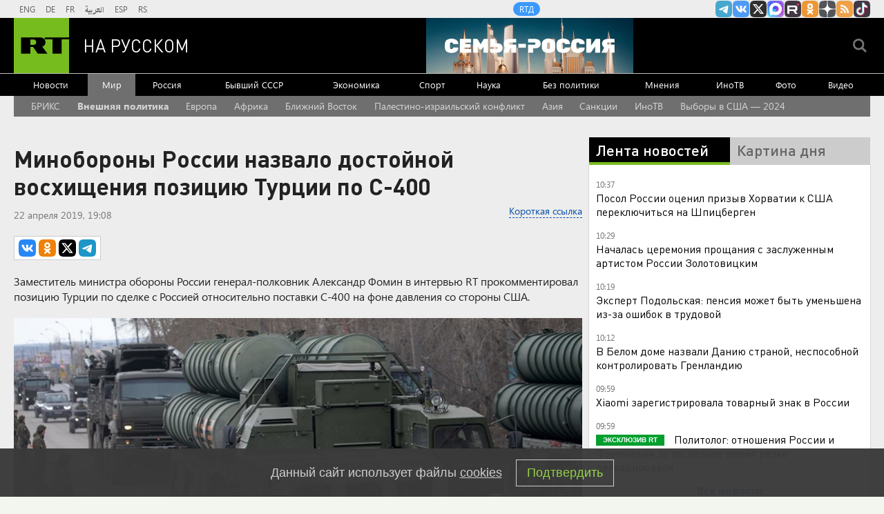

--- FILE ---
content_type: text/html
request_url: https://tns-counter.ru/nc01a**R%3Eundefined*rt_ru/ru/UTF-8/tmsec=rt_ru/43630427***
body_size: -73
content:
51D5760F696B3DABX1768635819:51D5760F696B3DABX1768635819

--- FILE ---
content_type: application/javascript; charset=utf-8
request_url: https://mediametrics.ru/partner/inject/online.jsonp.ru.js
body_size: 3876
content:
callbackJsonpMediametrics( [{"id": "71527996", "image": "//mediametrics.ru/partner/inject/img/71527996.jpg", "title": "Нас уже сдали? Шахназаров честно сказал о предательстве в элитах", "source": "donnov.ru", "link": "//mediametrics.ru/click;mmet/site_ru?//mediametrics.ru/rating/ru/online.html?article=71527996", "favicon": "//mediametrics.ru/favicon/donnov.ru.ico"},{"id": "39155577", "image": "//mediametrics.ru/partner/inject/img/39155577.jpg", "title": "Telegram в России: полной блокировки не будет, но проблемы уже есть", "source": "cvn21.ru", "link": "//mediametrics.ru/click;mmet/site_ru?//mediametrics.ru/rating/ru/online.html?article=39155577", "favicon": "//mediametrics.ru/favicon/cvn21.ru.ico"},{"id": "13900123", "image": "//mediametrics.ru/partner/inject/img/13900123.jpg", "title": "Китай выключает свет: почему с 2026 года Россия больше не поставляет электроэнергию?", "source": "donnov.ru", "link": "//mediametrics.ru/click;mmet/site_ru?//mediametrics.ru/rating/ru/online.html?article=13900123", "favicon": "//mediametrics.ru/favicon/donnov.ru.ico"},{"id": "73922980", "image": "//mediametrics.ru/partner/inject/img/73922980.jpg", "title": "С 1 марта 2026 года россиян ждет новая реальность: платить за ЖКУ нужно будет строго до 15 числа", "source": "omsnews.ru", "link": "//mediametrics.ru/click;mmet/site_ru?//mediametrics.ru/rating/ru/online.html?article=73922980", "favicon": "//mediametrics.ru/favicon/omsnews.ru.ico"},{"id": "35004097", "image": "//mediametrics.ru/partner/inject/img/35004097.jpg", "title": "Ипотека дешевеет: ставки в 2026 году могут опуститься ниже 20%, но до 15% — ещё не скоро", "source": "ufa-news.ru", "link": "//mediametrics.ru/click;mmet/site_ru?//mediametrics.ru/rating/ru/online.html?article=35004097", "favicon": "//mediametrics.ru/favicon/ufa-news.ru.ico"},{"id": "42557302", "image": "//mediametrics.ru/partner/inject/img/42557302.jpg", "title": "Европа потерпела фиаско — Россия вернула две трети стоимости замороженных активов", "source": "new-days.ru", "link": "//mediametrics.ru/click;mmet/site_ru?//mediametrics.ru/rating/ru/online.html?article=42557302", "favicon": "//mediametrics.ru/favicon/new-days.ru.ico"},{"id": "27578293", "image": "//mediametrics.ru/partner/inject/img/27578293.jpg", "title": "Новые правила банков: как защитить свои переводы от внезапной блокировки", "source": "thisnews.ru", "link": "//mediametrics.ru/click;mmet/site_ru?//mediametrics.ru/rating/ru/online.html?article=27578293", "favicon": "//mediametrics.ru/favicon/thisnews.ru.ico"},{"id": "52749494", "image": "//mediametrics.ru/partner/inject/img/52749494.jpg", "title": "В Москве началось прощание с актером Золотовицким", "source": "tvzvezda.ru", "link": "//mediametrics.ru/click;mmet/site_ru?//mediametrics.ru/rating/ru/online.html?article=52749494", "favicon": "//mediametrics.ru/favicon/tvzvezda.ru.ico"},{"id": "17442203", "image": "//mediametrics.ru/partner/inject/img/17442203.jpg", "title": "Раскрыта схема грабежа Украины Западом", "source": "kursknov.ru", "link": "//mediametrics.ru/click;mmet/site_ru?//mediametrics.ru/rating/ru/online.html?article=17442203", "favicon": "//mediametrics.ru/favicon/kursknov.ru.ico"},{"id": "5676472", "image": "//mediametrics.ru/partner/inject/img/5676472.jpg", "title": "Радикально меняют жизнь: о чем Путин говорил на совещании по развитию беспилотных систем", "source": "ufa-news.ru", "link": "//mediametrics.ru/click;mmet/site_ru?//mediametrics.ru/rating/ru/online.html?article=5676472", "favicon": "//mediametrics.ru/favicon/ufa-news.ru.ico"},{"id": "47348187", "image": "//mediametrics.ru/partner/inject/img/47348187.jpg", "title": "Что ждёт автовладельцев в 2026 году: новые сборы и штрафы", "source": "astsite.ru", "link": "//mediametrics.ru/click;mmet/site_ru?//mediametrics.ru/rating/ru/online.html?article=47348187", "favicon": "//mediametrics.ru/favicon/astsite.ru.ico"},{"id": "420091", "image": "//mediametrics.ru/partner/inject/img/420091.jpg", "title": "Путин раскритиковал Трампа, не называя его по имени", "source": "ms-news.ru", "link": "//mediametrics.ru/click;mmet/site_ru?//mediametrics.ru/rating/ru/online.html?article=420091", "favicon": "//mediametrics.ru/favicon/ms-news.ru.ico"},{"id": "65275587", "image": "//mediametrics.ru/partner/inject/img/65275587.jpg", "title": "Столтенберг призвал Запад к диалогу с Россией «как с соседом»", "source": "omsnews.ru", "link": "//mediametrics.ru/click;mmet/site_ru?//mediametrics.ru/rating/ru/online.html?article=65275587", "favicon": "//mediametrics.ru/favicon/omsnews.ru.ico"},{"id": "17997979", "image": "//mediametrics.ru/partner/inject/img/17997979.jpg", "title": "«Погибшие в горах будут жить вечно»: Усольцев вдохновлялся «харизматами». Шведский пример мог быть заразителен", "source": "omsnews.ru", "link": "//mediametrics.ru/click;mmet/site_ru?//mediametrics.ru/rating/ru/online.html?article=17997979", "favicon": "//mediametrics.ru/favicon/omsnews.ru.ico"},{"id": "40203443", "image": "//mediametrics.ru/partner/inject/img/40203443.jpg", "title": "Карлсон: «Россия готовит ядерный удар по Европе. Защиты нет». Самое тяжёлое положение в Киеве и Одессе: «Чуда не будет»", "source": "new-days.ru", "link": "//mediametrics.ru/click;mmet/site_ru?//mediametrics.ru/rating/ru/online.html?article=40203443", "favicon": "//mediametrics.ru/favicon/new-days.ru.ico"},{"id": "70889698", "image": "//mediametrics.ru/partner/inject/img/70889698.jpg", "title": "Финансисты раскрыли, стоит ли скупать доллары в новом году", "source": "chelyabinsk-news.ru", "link": "//mediametrics.ru/click;mmet/site_ru?//mediametrics.ru/rating/ru/online.html?article=70889698", "favicon": "//mediametrics.ru/favicon/chelyabinsk-news.ru.ico"},{"id": "28407405", "image": "//mediametrics.ru/partner/inject/img/28407405.jpg", "title": "Хазин объяснил возможную причину падения режима Мадуро: предательство, а не штурм", "source": "cvn21.ru", "link": "//mediametrics.ru/click;mmet/site_ru?//mediametrics.ru/rating/ru/online.html?article=28407405", "favicon": "//mediametrics.ru/favicon/cvn21.ru.ico"},{"id": "62785259", "image": "//mediametrics.ru/partner/inject/img/62785259.jpg", "title": "Президент проголосует за объединение с соседями. Им нужны послушные солдаты", "source": "ufa-news.ru", "link": "//mediametrics.ru/click;mmet/site_ru?//mediametrics.ru/rating/ru/online.html?article=62785259", "favicon": "//mediametrics.ru/favicon/ufa-news.ru.ico"},{"id": "58368521", "image": "//mediametrics.ru/partner/inject/img/58368521.jpg", "title": "Трамп сильно просчитался. Ситуация в Иране пошла не по плану. Ключевые люди вышли из игры", "source": "ufa-news.ru", "link": "//mediametrics.ru/click;mmet/site_ru?//mediametrics.ru/rating/ru/online.html?article=58368521", "favicon": "//mediametrics.ru/favicon/ufa-news.ru.ico"},{"id": "33107697", "image": "//mediametrics.ru/partner/inject/img/33107697.jpg", "title": "«Гнобил, портил отношения. Оскорблял офицеров и покойного комбрига». Вещи выносили в мусорных мешках. Что говорят бойцы о генерале Ахмедове", "source": "ms-news.ru", "link": "//mediametrics.ru/click;mmet/site_ru?//mediametrics.ru/rating/ru/online.html?article=33107697", "favicon": "//mediametrics.ru/favicon/ms-news.ru.ico"},{"id": "55591727", "image": "//mediametrics.ru/partner/inject/img/55591727.jpg", "title": "Самолёт «ЮВТ Аэро» снизился ниже допустимой высоты при посадке в Братске", "source": "www.osnmedia.ru", "link": "//mediametrics.ru/click;mmet/site_ru?//mediametrics.ru/rating/ru/online.html?article=55591727", "favicon": "//mediametrics.ru/favicon/www.osnmedia.ru.ico"},{"id": "68963211", "image": "//mediametrics.ru/partner/inject/img/68963211.jpg", "title": "Дрожи, Трамп! Европа отправила элитных вояк на защиту Гренландии. «Мобилизовали даже пингвинов»", "source": "kursknov.ru", "link": "//mediametrics.ru/click;mmet/site_ru?//mediametrics.ru/rating/ru/online.html?article=68963211", "favicon": "//mediametrics.ru/favicon/kursknov.ru.ico"},{"id": "88468466", "image": "//mediametrics.ru/partner/inject/img/88468466.jpg", "title": "Все несогласные будут наказаны: президент США выступил с заявлением по Гренландии", "source": "astsite.ru", "link": "//mediametrics.ru/click;mmet/site_ru?//mediametrics.ru/rating/ru/online.html?article=88468466", "favicon": "//mediametrics.ru/favicon/astsite.ru.ico"},{"id": "35589124", "image": "//mediametrics.ru/partner/inject/img/35589124.jpg", "title": "В деле генерала Попова появилась надежда. Краснов уже запустил процесс. Подоляка: «Вердикта ждёт вся страна»", "source": "cvn21.ru", "link": "//mediametrics.ru/click;mmet/site_ru?//mediametrics.ru/rating/ru/online.html?article=35589124", "favicon": "//mediametrics.ru/favicon/cvn21.ru.ico"},{"id": "50841604", "image": "//mediametrics.ru/partner/inject/img/50841604.jpg", "title": "Путин втайне формирует параллельную элиту? Президент уже подписал более 500 секретных указов", "source": "cvn21.ru", "link": "//mediametrics.ru/click;mmet/site_ru?//mediametrics.ru/rating/ru/online.html?article=50841604", "favicon": "//mediametrics.ru/favicon/cvn21.ru.ico"},{"id": "10317083", "image": "//mediametrics.ru/partner/inject/img/10317083.jpg", "title": "Хазин объяснил, кто стоит за беспорядками в Иране и чем это грозит миру", "source": "new-days.ru", "link": "//mediametrics.ru/click;mmet/site_ru?//mediametrics.ru/rating/ru/online.html?article=10317083", "favicon": "//mediametrics.ru/favicon/new-days.ru.ico"},{"id": "58677453", "image": "//mediametrics.ru/partner/inject/img/58677453.jpg", "title": "Названы пять категорий потенциально упускаемых пенсионерами выплат", "source": "www.iz.ru", "link": "//mediametrics.ru/click;mmet/site_ru?//mediametrics.ru/rating/ru/online.html?article=58677453", "favicon": "//mediametrics.ru/favicon/www.iz.ru.ico"},{"id": "86595937", "image": "//mediametrics.ru/partner/inject/img/86595937.jpg", "title": "Ипотека-2026: сколько нужно зарабатывать для одобрения кредита", "source": "ms-news.ru", "link": "//mediametrics.ru/click;mmet/site_ru?//mediametrics.ru/rating/ru/online.html?article=86595937", "favicon": "//mediametrics.ru/favicon/ms-news.ru.ico"},{"id": "37132703", "image": "//mediametrics.ru/partner/inject/img/37132703.jpg", "title": "Ежегодная выплата почетным донорам в Башкирии превысит 19 тысяч рублей", "source": "newsbash.ru", "link": "//mediametrics.ru/click;mmet/site_ru?//mediametrics.ru/rating/ru/online.html?article=37132703", "favicon": "//mediametrics.ru/favicon/newsbash.ru.ico"},{"id": "19186567", "image": "//mediametrics.ru/partner/inject/img/19186567.jpg", "title": "Похороны Игоря Золотовицкого: Прямая онлайн-трансляция церемонии прощания 17 января 2026", "source": "kp.ru", "link": "//mediametrics.ru/click;mmet/site_ru?//mediametrics.ru/rating/ru/online.html?article=19186567", "favicon": "//mediametrics.ru/favicon/kp.ru.ico"},{"id": "87298969", "image": "//mediametrics.ru/partner/inject/img/87298969.jpg", "title": "Хазин раскрыл истинную причину авантюр Трампа: внешняя политика как лекарство от кризиса", "source": "kursknov.ru", "link": "//mediametrics.ru/click;mmet/site_ru?//mediametrics.ru/rating/ru/online.html?article=87298969", "favicon": "//mediametrics.ru/favicon/kursknov.ru.ico"},{"id": "29997113", "image": "//mediametrics.ru/partner/inject/img/29997113.jpg", "title": "Инцидент с нефтяным танкером России в Балтийском море и Разногласия в Европе", "source": "chelyabinsk-news.ru", "link": "//mediametrics.ru/click;mmet/site_ru?//mediametrics.ru/rating/ru/online.html?article=29997113", "favicon": "//mediametrics.ru/favicon/chelyabinsk-news.ru.ico"},{"id": "19880021", "image": "//mediametrics.ru/partner/inject/img/19880021.jpg", "title": "Опасность атаки БпЛа в Самарской области отменили спустя почти 12 часов", "source": "syzran-small.ru", "link": "//mediametrics.ru/click;mmet/site_ru?//mediametrics.ru/rating/ru/online.html?article=19880021", "favicon": "//mediametrics.ru/favicon/syzran-small.ru.ico"},{"id": "1871079", "image": "//mediametrics.ru/partner/inject/img/1871079.jpg", "title": "Диаспоры показали, на что способны. След привёл в Баку. Россия получила четыре жестоких урока", "source": "thisnews.ru", "link": "//mediametrics.ru/click;mmet/site_ru?//mediametrics.ru/rating/ru/online.html?article=1871079", "favicon": "//mediametrics.ru/favicon/thisnews.ru.ico"},{"id": "4030848", "image": "//mediametrics.ru/partner/inject/img/4030848.jpg", "title": "Rzeczpospolita: указ президента РФ о передаче активов иностранных компаний вызвал резонанс в Польше", "source": "thisnews.ru", "link": "//mediametrics.ru/click;mmet/site_ru?//mediametrics.ru/rating/ru/online.html?article=4030848", "favicon": "//mediametrics.ru/favicon/thisnews.ru.ico"}] );

--- FILE ---
content_type: text/javascript; charset=utf-8
request_url: https://rb.infox.sg/json?id=904&adblock=false&o=0
body_size: 4487
content:
[{"img": "https://rb.infox.sg/img/897307/image_2.jpg?795", "width": "70", "height": "50", "bg_hex": "#776941", "bg_rgb": "119,105,65", "text_color": "#fff", "timestamp": "1768635823035", "created": "1768564039080", "id": "897307", "title": "Россия вернула две трети стоимости замороженных активов", "category": "others", "body": "Россия компенсировала большую часть убытков из-за заморозки Западом ее резервов. Такими выводами поделились финансовые аналитики из Греции.", "source": "abnews.ru", "linkTarget": "byDefault", "url": "//rb.infox.sg/click?aid=897307&type=exchange&id=904&su=aHR0cHM6Ly9jaXMuaW5mb3guc2cvb3RoZXJzL25ld3MvNW5XZ04vP3V0bV9zb3VyY2U9cnVzc2lhbi5ydC5jb20mdXRtX2NhbXBhaWduPTkwNCZ1dG1fbWVkaXVtPWV4Y2hhbmdlJnV0bV9jb250ZW50PWFibmV3cy5ydSZpZD1ydXNzaWFuLnJ0LmNvbW=="}, {"img": "https://rb.infox.sg/img/895759/image_2.jpg?727", "width": "70", "height": "50", "bg_hex": "#3D1404", "bg_rgb": "61,20,4", "text_color": "#fff", "timestamp": "1768635823035", "created": "1768215611639", "id": "895759", "title": "\"Украина победит\". В США раскрыли новую стратегию Запада", "category": "politics", "body": "admin added", "source": "ria.ru", "linkTarget": "byDefault", "url": "//rb.infox.sg/click?aid=895759&type=exchange&id=904&su=aHR0cHM6Ly9jaXMuaW5mb3guc2cvb3RoZXJzL25ld3MvNW1uZmQvP3V0bV9zb3VyY2U9cnVzc2lhbi5ydC5jb20mdXRtX2NhbXBhaWduPTkwNCZ1dG1fbWVkaXVtPWV4Y2hhbmdlJnV0bV9jb250ZW50PXJpYS5ydSZpZD1ydXNzaWFuLnJ0LmNvbW=="}, {"img": "https://rb.infox.sg/img/895137/image_2.jpg?563", "width": "70", "height": "50", "bg_hex": "#B9ACBD", "bg_rgb": "185,172,189", "text_color": "#000", "timestamp": "1768635823035", "created": "1767438354073", "id": "895137", "title": "В России указали на одну странность захвата Мадуро", "category": "politics", "body": "Президент Венесуэлы с женой был захвачен и вывезен из страны в первые часы спецоперации США.", "source": "infox.ru", "linkTarget": "byDefault", "url": "//rb.infox.sg/click?aid=895137&type=exchange&id=904&su=aHR0cHM6Ly9jaXMuaW5mb3guc2cvb3RoZXJzL25ld3MvNWxNRE0vP3V0bV9zb3VyY2U9cnVzc2lhbi5ydC5jb20mdXRtX2NhbXBhaWduPTkwNCZ1dG1fbWVkaXVtPWV4Y2hhbmdlJnV0bV9jb250ZW50PWluZm94LnJ1JmlkPXJ1c3NpYW4ucnQuY29t"}, {"img": "https://rb.infox.sg/img/892470/image_2.jpg?449", "width": "70", "height": "50", "bg_hex": "#424144", "bg_rgb": "66,65,68", "text_color": "#fff", "timestamp": "1768635823035", "created": "1766389161623", "id": "892470", "title": "Задержан полковник Константин Козицын", "category": "others", "body": "Козицын передал сведения, составляющие гостайну, представителю компании, у которого не было допуска, пишут Ura.ru и «Челябинск. Онлайн». В отношении полковника", "source": "rbc.ru", "linkTarget": "byDefault", "url": "//rb.infox.sg/click?aid=892470&type=exchange&id=904&su=aHR0cHM6Ly9jaXMuaW5mb3guc2cvb3RoZXJzL25ld3MvNWp6ZUIvP3V0bV9zb3VyY2U9cnVzc2lhbi5ydC5jb20mdXRtX2NhbXBhaWduPTkwNCZ1dG1fbWVkaXVtPWV4Y2hhbmdlJnV0bV9jb250ZW50PXJiYy5ydSZpZD1ydXNzaWFuLnJ0LmNvbW=="}, {"img": "https://rb.infox.sg/img/896862/image_2.jpg?549", "width": "70", "height": "50", "bg_hex": "#8D6F59", "bg_rgb": "141,111,89", "text_color": "#fff", "timestamp": "1768635823035", "created": "1768475406089", "id": "896862", "title": "Тайна последнего доклада Герасимова. «Найдены» тысячи танков", "category": "others", "body": "Противник не оставляет попыток пробиться в освобождённые русской армией города и сёла. ВСУ сообщили о дефиците пехоты и невозможности наступать,", "source": "howto-news.info", "linkTarget": "byDefault", "url": "//rb.infox.sg/click?aid=896862&type=exchange&id=904&su=aHR0cHM6Ly9jaXMuaW5mb3guc2cvb3RoZXJzL25ld3MvNW5UY3kvP3V0bV9zb3VyY2U9cnVzc2lhbi5ydC5jb20mdXRtX2NhbXBhaWduPTkwNCZ1dG1fbWVkaXVtPWV4Y2hhbmdlJnV0bV9jb250ZW50PWhvd3RvLW5ld3MuaW5mbyZpZD1ydXNzaWFuLnJ0LmNvbW=="}]

--- FILE ---
content_type: application/javascript
request_url: https://smi2.ru/counter/settings?payload=CMi7AhiZyaPXvDM6JDg0YzAwMWNmLTI1NmUtNDZiNi1hODUzLTBiYzM5M2U1M2E1Yw&cb=_callbacks____0mki03qaz
body_size: 1524
content:
_callbacks____0mki03qaz("[base64]");